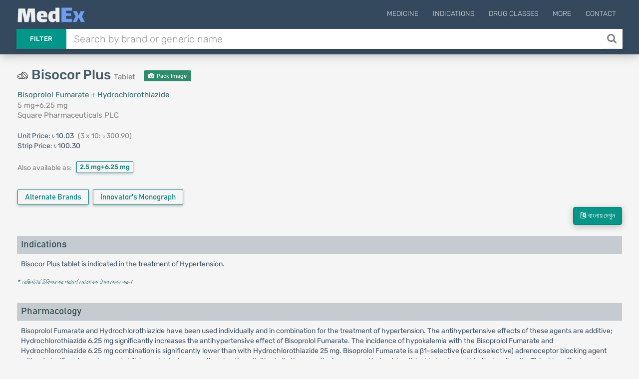

--- FILE ---
content_type: text/html; charset=UTF-8
request_url: https://medex.com.bd/brands/2913/bisocor-plus-5-mg-tablet
body_size: 10917
content:
<!DOCTYPE html>
<html lang="en">
<head>
    <meta http-equiv="Content-Type" content="text/html; charset=utf-8" />
    <meta http-equiv="X-UA-Compatible" content="IE=edge">
    <meta name="viewport" content="width=device-width, initial-scale=1">
        <title>Bisocor Plus | 5 mg+6.25 mg | Tablet | বিসোকর প্লাস ৫ মি.গ্রা.+৬.২৫ মি.গ্রা. ট্যাবলেট | Square Pharmaceuticals PLC | Indications, Pharmacology, Dosage, Side Effects and more | MedEx</title>

    <link rel="apple-touch-icon" sizes="180x180" href="https://medex.com.bd/frontend/img/favicon_1/apple-touch-icon.png">
    <link rel="icon" type="image/png" sizes="32x32" href="https://medex.com.bd/frontend/img/favicon_1/favicon-32x32.png">
    <link rel="icon" type="image/png" sizes="16x16" href="https://medex.com.bd/frontend/img/favicon_1/favicon-16x16.png">
    <meta name="theme-color" content="#ffffff">
    
    <meta property="og:type" content="website"/>
    <meta property="og:image" content="https://medex.com.bd/img/medex-logo-w-bg.webp">
    <meta property="og:url" content="http://medex.com.bd/brands/2913/bisocor-plus-5-mg-tablet"/>
        <meta name="description" content="Bisocor Plus Tablet 5 mg+6.25 mg (বিসোকর প্লাস ৫ মি.গ্রা.+৬.২৫ মি.গ্রা.) is a product of Square Pharmaceuticals PLC. Its generic name is Bisoprolol Fumarate + Hydrochlorothiazide.">
<meta property="og:title" content="Bisocor Plus Tablet 5 mg+6.25 mg (বিসোকর প্লাস ৫ মি.গ্রা.+৬.২৫ মি.গ্রা.)">






    <meta name="l-csrf-token" content="qmkcL4ZmYPoBev4WShAinv7Iu0kQ0ooWC0U2960y">
    <link rel="stylesheet" href="https://medex.com.bd/frontend/css/morph-1050.css?v=1.031">    

    <link rel="preload" href="https://medex.com.bd/frontend/vendors/font-awesome/fonts/fontawesome-webfont.woff2?v=4.7.0" as="font" type="font/woff2" crossorigin="anonymous" />
    <link rel="preload" href="https://medex.com.bd/frontend/vendors/google-fonts/fonts/N7Z-400-Yh-B4iFV0U1.woff2" as="font" type="font/woff2" crossorigin="anonymous" />
    <link rel="preload" href="https://medex.com.bd/frontend/vendors/google-fonts/fonts/N7Z-500-Yh-NYiFV0U1.woff2" as="font" type="font/woff2" crossorigin="anonymous" />



    
    
    <style>
        .lsri.ad li, .search-result-row.ad { background: rgba(247, 247, 151, 0.75); border: 1px solid rgba(235, 235, 127, 0.8); }
        .search-ad-label { padding: 1px 5px; border: 1px solid lightgray; color: slategray; border-radius: 3px; margin-right: 2%; float: right; font-size: 13px; }
        .lsri.ad:hover .search-ad-label { color: whitesmoke; }
        /*#ms-block.lang-bn { font-family: 'Kalpurush', sans-serif; }*/
    </style>

    <script>var gsUrl = 'https://medex.com.bd/ajax/search';</script>


    <!-- Google tag (gtag.js) -->
        <script async src="https://www.googletagmanager.com/gtag/js?id=G-V6XE762ZG5"></script>
        <script>
            window.dataLayer = window.dataLayer || [];
            function gtag(){dataLayer.push(arguments);}
            gtag('js', new Date());

            gtag('config', 'G-V6XE762ZG5');
        </script>
            </head>

<body class="">
<main>
    <header id="header" class="header--minimal">
        <div class="header__main">
            <div class="container logo-container" style="position: relative;">
                                    <a class="logo" href="https://medex.com.bd">
                        <div class="inline logo-text">
                            <img src="https://medex.com.bd/img/medex-logo-w-bg.webp" alt="MedEx Logo" title="MedEx" style="height: 32px; margin-top: -15px;">


                                                    </div>
                    </a>
                
                
                                    <div class="navigation-trigger hidden-md hidden-lg" data-rmd-action="block-open" data-rmd-target=".navigation">
                        <i class="fa fa-bars"></i>
                    </div>
                
                <ul class="navigation">
    <li class="visible-xs visible-sm">
        <a class="navigation__close" data-rmd-action="navigation-close" href="#" aria-label="Close Navigation" title="Close Navigation"><i class="fa fa-long-arrow-right"></i></a>
    </li>

    
            <li id="nav-menu-drugs" class="navigation__dropdown">
            <a href="#">Medicine</a>

            <ul class="navigation__drop-menu">
                <li id="nav-menu-generics">
                    <a href="https://medex.com.bd/generics">Generics (Allopathic)</a>
                </li>
                <li id="nav-menu-generics-herbal">
                    <a href="https://medex.com.bd/generics?herbal=1">Generics (Herbal)</a>
                </li>
                <li id="nav-menu-brands">
                    <a href="https://medex.com.bd/brands">Brand Names (Allopathic)</a>
                </li>
                <li id="nav-menu-brands-herbal">
                    <a href="https://medex.com.bd/brands?herbal=1">Brand Names (Herbal)</a>
                </li>
                <li id="nav-menu-companies">
                    <a href="https://medex.com.bd/companies?herbal=1">Pharmaceuticals</a>
                </li>
                <li id="nav-menu-dosage-forms">
                    <a href="https://medex.com.bd/dosage-forms">Dosage Forms</a>
                </li>
            </ul>
        </li>
    



    <li id="nav-menu-indications">
        <a href="https://medex.com.bd/indications">Indications</a>
    </li>
    <li id="nav-menu-drug-classes">
        <a href="https://medex.com.bd/drug-classes">Drug Classes</a>
    </li>

            <li id="nav-menu-more" class="navigation__dropdown">
            <a href="#">More</a>

            <ul class="navigation__drop-menu">
                <li id="nav-menu-news">
                    <a href="https://medex.com.bd/news">News</a>
                </li>
                <li id="nav-menu-jobs">
                    <a href="https://medex.com.bd/jobs">Pharma Jobs</a>
                </li>
                <li id="nav-menu-conferences">
                    <a href="https://medex.com.bd/downloads">Documents</a>
                </li>
            </ul>
        </li>
        <li id="nav-menu-contact">
            <a href="https://medex.com.bd/contact">Contact</a>
        </li>
    
    </ul>
            </div>
        </div>

        <div class="header__search container d-flex">
            <form id="ajax-search_form" autocomplete="off" method="get" action="https://medex.com.bd/search" class="flex-grow-1">
                <div class="search" id="search-opt-toggle">
                    
                    <div class="search__type dropdown " id="search-opt-menu">
                        <a href="#" data-toggle="dropdown">Filter</a>

                        <div class="dropdown-menu">
                            <div>
                                <input class="ajax-search-type" type="radio" name="type" value="search">
                                <span class="search__type_label">Default</span>
                            </div>
                            <div>
                                <input class="ajax-search-type" type="radio" name="type" value="brands" >
                                <span class="search__type_label">Brand</span>
                            </div>
                            <div>
                                <input class="ajax-search-type" type="radio" name="type" value="generics" >
                                <span class="search__type_label">Generic</span>
                            </div>
                            <div>
                                <input class="ajax-search-type" type="radio" name="type" value="indications"  >
                                <span class="search__type_label">Indication</span>
                            </div>
                        </div>
                    </div>

                    <div class="search__body" style="padding-left: 0;">
                        <input type="text" class="form-control search__input" name="search" id="ajax-search" placeholder="Search by brand or generic name" value="" autocomplete="off">
                    </div>

                                            <button id="search__body_inner_btn" class="search__body_inner_btn" type="submit" aria-label="Search" title="Search">
                            <i class="fa fa-search" aria-hidden="true"></i>
                        </button>
                    
                    <div class="hidden" id="ajax-search_results">



                        <div class="loading-container">
                            <div class="loader-spinner"></div>
                        </div>
                    </div>
                </div>
            </form>

                    </div>
    </header>


    <div id="ms-block" class="pt-plug ">
        
    

    <section class="section">

        <div id="cre-brand-generic--pos-100" class="campaign-block bsc-pd cb-mt--5 cb-mb-10 "></div>

    


        <div id="cre-brand-generic--pos-110" class="campaign-block bsc-pd cb-mt--5 cb-mb-10 "></div>

    


        <div id="cre-brand-generic--pos-115" class="campaign-block bsc-pd cb-mt--5 cb-mb-10 "></div>

    


        <div id="cre-brand--pos-100" class="campaign-block bsc-pd cb-mt-5 "></div>

    



        <div class="container">
            <div class="row">
                <div class="col-xs-12 col-sm-6 col-md-6 col-lg-6">
                    <div class="row">
                        <div class="col-xs-12 brand-header">
                            <div class="d-flex v-center mb-6 brand-th-block">
            <span class="md-icon-container no-mr mt-neg mr-7 mt--5"><img src='https://medex.com.bd/img/dosage-forms/tablet.png' alt='Tablet' title='Tablet' class='dosage-icon'></span>
    
    <h1 class="page-heading-1-l brand">
                    Bisocor Plus <small class="h1-subtitle" title="Dosage Form">Tablet</small>
            </h1>

    
    
            
                    <a class="innovator-brand-badge tx-white tx-center mp-trigger pi-badge"
               href="https://medex.com.bd/storage/images/packaging/bisocor-plus-5-mg-tablet-58315770546-i1-C4gxXz0e4Gdg21npChm3.webp" style="font-size: 11px; min-width: 95px;"
               title="View Pack Image of Bisocor Plus 5 mg Tablet" data-mp-title="Pack Image: Bisocor Plus 5 mg+6.25 mg Tablet">
                <i class="fa fa-camera mr-2"></i> Pack Image
            </a>
            
    </div>

                            <div title="Generic Name">
                                <a href="https://medex.com.bd/generics/136/bisoprolol-fumarate-hydrochlorothiazide">
                                    Bisoprolol Fumarate + Hydrochlorothiazide
                                </a>
                            </div>
                            <div title="Strength">
                                5 mg+6.25 mg
                            </div>
                            <div title="Manufactured by">
    <a href="https://medex.com.bd/companies/73/square-pharmaceuticals-plc/brands" class="calm-link" target="_blank">
        Square Pharmaceuticals PLC
    </a>
    <div title="Manufactured by">
            </div>
</div>
                        </div>

                        <div class="col-xs-12 packages-wrapper mt-6">
                            <div class="package-container mt-5 mb-5">
                    <span style="color: #3a5571;">
                                    Unit Price:
                            </span>
            <span>৳ 10.03</span>
        
                    <span class="pack-size-info">

                (3 x 10: ৳ 300.90)
            </span>
        
                    <div>
                <span style="color: #3a5571;">Strip Price:</span>
                <span>৳ 100.30</span>
            </div>
            </div>


                        </div>

                        
                                                    
                                                            <div class="col-xs-12 margin-tb-10">
        <div class="sibling-aaa-title d-inline-block">Also available as:</div>
        <div class="d-inline-block">
                                            <a href="https://medex.com.bd/brands/2912/bisocor-plus-25-mg-tablet?ref=1"
                   class="cbtn btn-sibling-brands" title="Bisocor Plus 2.5 mg+6.25 mg (Tablet)">
                    2.5 mg+6.25 mg
                                            <span class="sdfsa">(Tablet)</span>
                                    </a>

                                    </div>
    </div>

            <style>
            .sdfsa { display: none; }
        </style>
                                                        
                                                    <div class="brand-extra col-xs-12 mt-5">
                                                                    <div class="similar-brands inline-block mt-10 margin-b-2">
                                        <a href="https://medex.com.bd/generics/136/bisoprolol-fumarate-hydrochlorothiazide/brand-names"
                                           class="btn btn-teal prsinf-btn" title="View all Brands of Bisoprolol Fumarate + Hydrochlorothiazide"
                                        >
                                            Alternate Brands
                                        </a>
                                    </div>
                                
                                                                    <div class="inline-block mb-7">
                                        <button type="button" class="btn expand-btn btn-teal prsinf-btn" data-toggle="modal" data-target="#exampleModalCenter"
                    title="Innovator's Monograph for Bisoprolol Fumarate + Hydrochlorothiazide"
            >
                Innovator's Monograph
            </button>
            <!-- Modal -->
            <div class="modal fade delete-modal in" id="exampleModalCenter" tabindex="-1" role="dialog" aria-hidden="true" style="display: none;">
                <div class="modal-dialog modal-dialog-centered modal-lg">
                    <div class="modal-content">

                        <div class="modal-header">
                            <button type="button" class="close" data-dismiss="modal"><span aria-hidden="true">×</span>
                            </button>
                            <h4 class="modal-title" id="myModalLabel">Innovator's Monograph for Bisoprolol Fumarate + Hydrochlorothiazide</h4>
                        </div>
                        <div class="modal-body center-align">
                                                                                                <a href="https://medex.com.bd/attachments/ySy9sdHDtL80ItYMTnwlALxRp5O36k/bisoprolol-fumarate-hydrochlorothiazide-ref-01-prescribing-information"
                                       class="btn expand-btn btn-teal prsinf-child-btn" target="_blank"
                                       title="Innovator's Monograph for Bisoprolol Fumarate + Hydrochlorothiazide Ref-01"
                                       style="text-transform: inherit;"
                                    >
                                        Ref-01
                                    </a>
                                                                                                                                <a href="https://medex.com.bd/attachments/s3lOzsYjaAwZAKqaudaKwwx271GE9g/bisoprolol-fumarate-hydrochlorothiazide-ref-02-prescribing-information"
                                       class="btn expand-btn btn-teal prsinf-child-btn" target="_blank"
                                       title="Innovator's Monograph for Bisoprolol Fumarate + Hydrochlorothiazide Ref-02"
                                       style="text-transform: inherit;"
                                    >
                                        Ref-02
                                    </a>
                                                                                    </div>
                    </div>
                </div>
            </div>
                                                </div>
                                                            </div>
                                            </div>
                </div>

                <div>
                    <div id="cre-brand--pos-200" class="campaign-block hidden-xs hidden-sm col-sm-6 cb-mxw-600 cb-mxh-105 cb-mb-10 "></div>

    


                    <div id="cre-brand--pos-200-rt" class="campaign-block hidden-xs hidden-sm col-sm-6 cb-mxw-600 cb-mxh-200 cb-mb-10 "></div>

    


                    <div id="cre-brand--pos-201" class="campaign-block hidden-xs hidden-sm col-sm-6 cb-mxw-600 cb-mxh-105 cb-mb-10 cb-mt-10 "></div>

    



                                            <div id="cre-brand--pos-201-sp" class="campaign-block hidden-xs hidden-sm col-sm-6 cb-mxw-600 cb-mxh-105 cb-mb-10 cb-mt-10 "></div>

    


                                    </div>

                <div>
                    <div id="cre-brand--pos-210" class="campaign-block hidden-xs hidden-sm col-sm-6 cb-mxw-600 cb-mxh-100 cb-mb-15 cb-mt--5 "></div>

    


                    <div id="cre-brand--pos-215" class="campaign-block hidden-xs hidden-sm col-sm-6 cb-mxw-600 cb-mxh-100 cb-mb-15 "></div>

    


                </div>

                <div class="col-xs-12 col-sm-12 col-md-12 col-lg-12">
                    <div class="generic-data-container en">
                        <div class="lang-action-wrapper">
        <a href="https://medex.com.bd/brands/2913/bisocor-plus-5-mg-tablet/bn" class="btn btn-teal lang-btn lang-bn">
            <i class="fa fa-language"></i>&nbsp; বাংলায় দেখুন</a>
    </div>
    
<div id="cre-brand-generic--pos-200" class="campaign-block h-center cb-mb-10 "></div>

    


<div id="cre-brand-generic--pos-201" class="campaign-block h-center cb-mb-10 cb-mt-5 "></div>

    


<div id="cre-brand-generic--pos-210" class="campaign-block h-center cb-mt-5 cb-mb-10 "></div>

    




<div>
        <div id="indications">
            <h3 class="ac-header">Indications</h3>
        </div>
        <div class="ac-body">
                            Bisocor Plus tablet is indicated in the treatment of Hypertension.
                    </div>
    </div>

<div class="tx-0-9 mt-5 mb-15"><a href='https://medex.com.bd/news/104/danger-of-taking-medication-without-doctors-advice' target='_blank'><i>* রেজিস্টার্ড চিকিৎসকের পরামর্শ মোতাবেক ঔষধ সেবন করুন</i></a>'</div>

<div id="cre-brand-generic--pos-300" class="campaign-block h-center cb-mxh-220 cb-mt-10 cb-mb-15 "></div>

    



<div class="d-flex v-center justify-center">
    <div id="cre-brand-generic--pos-310" class="campaign-block hidden-xs hidden-sm justify-end cb-mb-10 cb-mxh-205 mr-3c "></div>

    


    <div id="cre-brand-generic--pos-315" class="campaign-block hidden-xs hidden-sm justify-start cb-mb-10 cb-mxh-205 "></div>

    


</div>

<div id="cre-brand-generic--pos-320" class="campaign-block h-center cb-mxh-110 cb-mb-10 "></div>

    


<div id="cre-brand-generic--pos-325" class="campaign-block h-center cb-mxh-110 cb-mt-5 cb-mb-10 "></div>

    


<div id="cre-brand-generic--pos-326" class="campaign-block h-center cb-mxh-110 cb-mt-5 cb-mb-10 "></div>

    





<div class="d-flex v-center justify-center">
    <div id="cre-brand-generic--pos-327" class="campaign-block hidden-xs hidden-sm h-center cb-mxh-200 cb-mt-5 cb-mb-10 mr-3c "></div>

    


    <div id="cre-brand-generic--pos-328" class="campaign-block hidden-xs hidden-sm h-center cb-mxh-200 cb-mt-5 cb-mb-10 "></div>

    


</div>

<div id="cre-brand-generic--pos-327-m" class="campaign-block hidden-md hidden-lg h-center cb-mxh-200 cb-mt-5 cb-mb-10 "></div>

    


<div id="cre-brand-generic--pos-328-m" class="campaign-block hidden-md hidden-lg h-center cb-mxh-200 cb-mt-5 cb-mb-10 "></div>

    





<div class="d-flex v-center justify-center">
    <div id="cre-brand-generic--pos-330" class="campaign-block hidden-xs hidden-sm justify-end cb-mb-10 cb-mxh-205 mr-3c "></div>

    


    <div id="cre-brand-generic--pos-335" class="campaign-block hidden-xs hidden-sm justify-start cb-mb-10 cb-mxh-205 "></div>

    


</div>

<div id="cre-brand-generic--pos-340" class="campaign-block h-center cb-mxh-110 cb-mb-10 "></div>

    


<div id="cre-brand-generic--pos-345" class="campaign-block h-center cb-mxh-110 cb-mt-5 cb-mb-10 "></div>

    




<div>
        <div id="mode_of_action">
            <h3 class="ac-header">Pharmacology</h3>
        </div>
        <div class="ac-body">
                            Bisoprolol Fumarate and Hydrochlorothiazide have been used individually and in combination for the treatment of hypertension. The antihypertensive effects of these agents are additive; Hydrochlorothiazide 6.25 mg significantly increases the antihypertensive effect of Bisoprolol Fumarate. The incidence of hypokalemia with the Bisoprolol Fumarate and Hydrochlorothiazide 6.25 mg combination is significantly lower than with Hydrochlorothiazide 25 mg. Bisoprolol Fumarate is a &beta;1-selective (cardioselective) adrenoceptor blocking agent without significant membrane stabilizing or intrinsic sympathomimetic activities in its therapeutic dose range. Hydrochlorothiazide is a benzothiadiazine diuretic. Thiazides affect renal tubular mechanisms of electrolyte reabsorption and increase excretion of sodium and chloride in approximately equivalent amounts
                    </div>
    </div>

<div class="d-flex v-center justify-center">
    <div id="cre-brand-generic--pos-350" class="campaign-block hidden-xs hidden-sm h-center cb-mb-10 cb-mxh-205 mr-3c "></div>

    


    <div id="cre-brand-generic--pos-355" class="campaign-block hidden-xs hidden-sm h-center cb-mb-10 cb-mxh-205 "></div>

    


</div>

<div id="cre-brand-generic--pos-360" class="campaign-block hidden-md hidden-lg h-center cb-mxh-110 cb-mb-10 "></div>

    


<div id="cre-brand-generic--pos-365" class="campaign-block hidden-md hidden-lg h-center cb-mxh-110 cb-mt-5 cb-mb-10 "></div>

    



<div class="margin-tb-5">
    </div>



    <div>
        <div id="dosage">
            <h3 class="ac-header">Dosage &amp; Administration</h3>
        </div>
        <div class="ac-body">
                            Bisoprolol is an effective treatment of hypertension in once-daily doses of 2.5 to 40 mg, while Hydrochlorothiazide is effective in doses of 12.5 to 50 mg. In clinical trials of Bisoprolol/Hydrochlorothiazide combination therapy using Bisoprolol doses of 2.5 to 20 mg and Hydrochlorothiazide doses of 6.25 to 25 mg, the antihypertensive effects increased with increasing doses of either component. <br /><br /><strong>Initial Therapy</strong>: Antihypertensive therapy may be initiated with the lowest dose of this conbination, one 2.5/6.25 mg tablet once daily. Subsequent titration (14 day intervals) may be carried out with this tablets up to the maximum recommended dose 20/12.5 mg once daily, as appropriate. <br /><br /><strong>Replacement Therapy</strong>: The combination may be substituted for the titrated individual components. <br /><br /><strong>Therapy Guided by Clinical Effect</strong>: A patient whose blood pressure is not adequately controlled with 2.5-20 mg Bisoprolol daily may instead be given this conbination. Patients whose blood pressures are adequately controlled with 50 mg of hydrochlorothiazide daily, but who experience significant potassium loss with this regimen, may achieve similar blood pressure control without electrolyte disturbance if they are switched to this conbination.
                    </div>
    </div>
    <div class="tx-0-9 mt-5 mb-15"><a href='https://medex.com.bd/news/104/danger-of-taking-medication-without-doctors-advice' target='_blank'><i>* রেজিস্টার্ড চিকিৎসকের পরামর্শ মোতাবেক ঔষধ সেবন করুন</i></a>'</div>

    <div id="cre-brand-generic--pos-500" class="campaign-block  "></div>

    



    <div class="d-flex v-center justify-center">
        <div id="cre-brand-generic--pos-510" class="campaign-block hidden-xs hidden-sm justify-end cb-mb-10 cb-mxh-205 mr-3c "></div>

    


        <div id="cre-brand-generic--pos-515" class="campaign-block hidden-xs hidden-sm justify-start cb-mb-10 cb-mxh-205 "></div>

    


    </div>

    <div id="cre-brand-generic--pos-520" class="campaign-block hidden-md hidden-lg h-center cb-mxh-110 cb-mb-10 "></div>

    


    <div id="cre-brand-generic--pos-525" class="campaign-block hidden-md hidden-lg h-center cb-mxh-110 cb-mt-5 cb-mb-10 "></div>

    




<div>
        <div id="interaction">
            <h3 class="ac-header">Interaction</h3>
        </div>
        <div class="ac-body">
                            Bisocor Plus drug may potentiate the action of other antihypertensive agents used concomitantly. Bisocor Plus drug should not be combined with other beta-blocking agents. Patients receiving catecholamine-depleting drugs, such as reserpine or guanethidine, should be closely monitored because the added beta-adrenergic blocking action of Bisoprolol Fumarate may produce excessive reduction of sympathetic activity. In patients receiving concurrent therapy with clonidine, if therapy is to be discontinued, it is suggested that Bisocor Plus drug be discontinued for several days before the withdrawal of clonidine. Bisocor Plus drug should be used with caution when myocardial depressants or inhibitors of AV conduction, such as certain calcium antagonists (particularly of the phenylalkylamine [verapamil] and benzothiazepine [diltiazem] classes) or antiarrhythmic agents, such as disopyramide, are used concurrently. Both digitalis glycosides and beta-blockers slow atrioventricular conduction and decrease heart rate. Concomitant use can increase the risk of bradycardia.
                    </div>
    </div>

<div class="d-flex v-center justify-center">
    <div id="cre-brand-generic--pos-550" class="campaign-block hidden-xs hidden-sm justify-end cb-mb-10 cb-mxh-205 mr-3c "></div>

    


    <div id="cre-brand-generic--pos-555" class="campaign-block hidden-xs hidden-sm justify-start cb-mb-10 cb-mxh-205 "></div>

    


</div>

<div id="cre-brand-generic--pos-560" class="campaign-block hidden-md hidden-lg h-center cb-mxh-110 cb-mb-10 "></div>

    


<div id="cre-brand-generic--pos-565" class="campaign-block hidden-md hidden-lg h-center cb-mxh-110 cb-mt-5 cb-mb-10 "></div>

    




<div>
        <div id="contraindications">
            <h3 class="ac-header">Contraindications</h3>
        </div>
        <div class="ac-body">
                            It is contraindicated in patients in cardiogenic shock, overt cardiac failure, second or third degree AV block, marked sinus bradycardia, anuria and hypersensitivity to either component of this product or to other sulfonamide-derived drugs.
                    </div>
    </div>

<div id="cre-brand-generic--pos-600" class="campaign-block  "></div>

    




<div>
        <div id="side_effects">
            <h3 class="ac-header">Side Effects</h3>
        </div>
        <div class="ac-body">
                            Generally well tolerated. Most side effects have been mild and transient. Side effects which may occur: fatigue, dizziness, headache, bradycardia, arrhythmia, peripheral ischemia, chest pain, palpitations, rhythm disturbances, cold extremities, claudication, orthostatic hypotension, diarrhoea, constipation, nausea, dyspepsia, rhinitis, pharyngitis etc.
                    </div>
    </div>

<div id="cre-brand-generic--pos-700" class="campaign-block  "></div>

    




<div>
        <div id="pregnancy_cat">
            <h3 class="ac-header">Pregnancy &amp; Lactation</h3>
        </div>
        <div class="ac-body">
                            <strong>Use in Pregnancy</strong>: Pregnancy Category C. There are no adequate and well-controlled studies in pregnant women. Bisoprolol Fumarate and Hydrochlorothiazide should be used during pregnancy only if the potential benefit justifies the risk to the fetus. <br /><br /><strong>Use in Nursing Mothers</strong>: Bisoprolol Fumarate alone or in combination with Hydrochlorothiazide has not been studied in nursing mothers. Thiazides are excreted in human breast milk. Small amounts of Bisoprolol Fumarate have been detected in the milk of lactating rats. Because of the potential for serious adverse reactions in nursing infants, a decision should be made whether to discontinue nursing or to discontinue the drug, taking into account the importance of the drug to the mother.
                    </div>
    </div>


<div>
        <div id="precautions">
            <h3 class="ac-header">Precautions &amp; Warnings</h3>
        </div>
        <div class="ac-body">
                            Hyperuricemia or acute gout may be precipitated in certain patients receiving thiazide diuretics. Warning signs or symptoms of fluid and electrolyte imbalance include dryness of mouth, thirst, weakness, lethargy, drowsiness, restlessness, muscle pains or cramps, muscular fatigue, hypotension, oliguria, tachycardia and gastrointestinal disturbances such as nausea and vomiting. Hypokalemia may develop. If withdrawal of Bisocor Plus therapy is planned, it should be achieved gradually over a period of about 2 weeks. Patients should be carefully observed.
                    </div>
    </div>




<div>
        <div id="overdose_effects">
            <h3 class="ac-header">Overdose Effects</h3>
        </div>
        <div class="ac-body">
                            There are limited data on overdose with Bisocor Plus product. The most frequently observed signs expected with overdosage of a beta-blocker are bradycardia and hypotension. Lethargy is also common and with severe overdoses, delirium, coma, convulsions, and respiratory arrest have been reported to occur. Congestive heart failure, bronchospasm, and hypoglycemia may occur. With thiazide diuretics, acute intoxication is rare. The most prominent feature of overdose is acute loss of fluid and electrolytes. Signs and symptoms include cardiovascular (tachycardia, hypotension, shock), neuromuscular (weakness, confusion, dizziness, cramps of the calf muscles, paresthesia, fatigue, impairment of consciousness), gastrointestinal (nausea, vomiting, thirst), renal (polyuria, oliguria, or anuria), and laboratory findings (hypokalemia, hyponatremia, hypochloremia, alkalosis, increased BUN [especially in patients with renal insufficiency]).
                    </div>
    </div>



<div>
        <div id="drug_classes">
            <h3 class="ac-header">Therapeutic Class</h3>
        </div>
        <div class="ac-body">
                            Combined antihypertensive preparations
                    </div>
    </div>






<div>
        <div id="storage_conditions">
            <h3 class="ac-header">Storage Conditions</h3>
        </div>
        <div class="ac-body">
                            Keep below 30&deg;C temperature, away from light &amp; moisture. Keep out of the reach of children.
                    </div>
    </div>





<div id="cre-brand-generic--pos-1000" class="campaign-block  "></div>

    


                    </div>

                                            
                                                    <div class="mt-25" style="display: flex; align-items: center; flex-direction: column;">
                                <a href="https://medex.com.bd/storage/images/packaging/bisocor-plus-5-mg-tablet-58315770546-i1-C4gxXz0e4Gdg21npChm3.webp" class="mp-trigger" title="Enlarge Pack Image" data-mp-title="Pack Image: Bisocor Plus 5 mg+6.25 mg Tablet">
                                    <img src="[data-uri]" data-src="https://medex.com.bd/storage/images/packaging/bisocor-plus-5-mg-tablet-58315770546-i1-C4gxXz0e4Gdg21npChm3.webp" class="img-defer" alt="Pack Image of Bisocor Plus 5 mg+6.25 mg Tablet" style="max-height: 115px; box-shadow: rgba(0, 0, 0, 0.1) 0px 10px 15px -3px, rgba(0, 0, 0, 0.05) 0px 4px 6px -2px;">
                                </a>

                                <span class="mt-15 tx-0-9 tx-muted">Pack Image: Bisocor Plus 5 mg+6.25 mg Tablet</span>
                            </div>
                                                            </div>

                
                    
                    
                
            </div>

            <div>
                <div id="cre-brand--pos-1000" class="campaign-block  "></div>

    


            </div>
        </div>
    </section>

    <div class="container p3000" id="p3000">
        <div id="cre-brand--pos-3000" class="campaign-block  "></div>

    <div class="margin-tb-15">
                    </div>
        


    </div>
        <div class="c-overlay-container">
        <div class="c-overlay">
            <div class="c-overlay-content">
                <div class="c-overlay-close" data-rel-form="#uis-form"><i class="fa fa-close"></i></div>

                <div class="c-overlay-body">
                    <div class="tx-center uis-intro-text">
                        <div style="margin-bottom: .8rem; color: #3e815e;">Thanks for using MedEx!</div>
                        <div style="font-size: 1.5rem; color: #516975; font-weight: 400; margin: 1.5rem auto 2.2rem auto;">How would you rate your experience so far?
                        </div>
                    </div>
                    <div class="uis-form-block">
                        <form action="https://medex.com.bd/ajax-request" id="uis-form" method="POST" class="form-validate">
                            <input type="hidden" name="_token" value="qmkcL4ZmYPoBev4WShAinv7Iu0kQ0ooWC0U2960y" autocomplete="off">                            <input type="hidden" name="task" value="takeUisData">
                            <input type="hidden" name="hb_id" id="uis-input-hb-id">
                            <div id="uis-form-p1">
                                <div class="mt-15">

                                    <div class="rating">
                                        <!-- Star 1 (listed first in DOM, displayed leftmost thanks to row-reverse) -->
                                        <input type="radio" id="star1" name="rating" value="5">
                                        <label for="star1">
                                            <svg width="32" height="32" viewBox="0 0 24 24">
                                                <path fill="currentColor"
                                                      d="M12 .587l3.668 7.431 8.212 1.193-5.939 5.78
               1.4 8.166L12 18.896l-7.341 3.861 1.4-8.166
               L.12 9.211l8.212-1.193L12 .587z" />
                                            </svg>
                                        </label>

                                        <!-- Star 2 -->
                                        <input type="radio" id="star2" name="rating" value="4">
                                        <label for="star2">
                                            <svg width="32" height="32" viewBox="0 0 24 24">
                                                <path fill="currentColor"
                                                      d="M12 .587l3.668 7.431 8.212 1.193-5.939 5.78
               1.4 8.166L12 18.896l-7.341 3.861 1.4-8.166
               L.12 9.211l8.212-1.193L12 .587z" />
                                            </svg>
                                        </label>

                                        <!-- Star 3 -->
                                        <input type="radio" id="star3" name="rating" value="3">
                                        <label for="star3">
                                            <svg width="32" height="32" viewBox="0 0 24 24">
                                                <path fill="currentColor"
                                                      d="M12 .587l3.668 7.431 8.212 1.193-5.939 5.78
               1.4 8.166L12 18.896l-7.341 3.861 1.4-8.166
               L.12 9.211l8.212-1.193L12 .587z" />
                                            </svg>
                                        </label>

                                        <!-- Star 4 -->
                                        <input type="radio" id="star4" name="rating" value="2">
                                        <label for="star4">
                                            <svg width="32" height="32" viewBox="0 0 24 24">
                                                <path fill="currentColor"
                                                      d="M12 .587l3.668 7.431 8.212 1.193-5.939 5.78
               1.4 8.166L12 18.896l-7.341 3.861 1.4-8.166
               L.12 9.211l8.212-1.193L12 .587z" />
                                            </svg>
                                        </label>

                                        <!-- Star 5 -->
                                        <input type="radio" id="star5" name="rating" value="1">
                                        <label for="star5">
                                            <svg width="32" height="32" viewBox="0 0 24 24">
                                                <path fill="currentColor"
                                                      d="M12 .587l3.668 7.431 8.212 1.193-5.939 5.78
               1.4 8.166L12 18.896l-7.341 3.861 1.4-8.166
               L.12 9.211l8.212-1.193L12 .587z" />
                                            </svg>
                                        </label>
                                    </div>


                                </div>
                            </div>

                            <div id="uis-form-p2" style="display: none;">
                                <div class="form-item">
                                    <label for="uis-input-name">Your Name</label>
                                    <input type="text" name="name" id="uis-input-name" autocomplete="off" required class="validate" data-rules="min:3|max:10">
                                    <span class="input-error"></span>
                                </div>
                                <div class="form-item">
                                    <label for="uis-input-profession">Your Profession</label>
                                    <select name="profession" id="uis-input-profession" title="Select profession" required class="validate">
                                        <option disabled selected>Select your profession</option>
                                                                                    <option value="1">Doctor</option>
                                                                                    <option value="2">Intern Doctor</option>
                                                                                    <option value="3">Medical Student</option>
                                                                                    <option value="4">GP/RMP/PC</option>
                                                                                    <option value="5">Nurse/Medical Technologist</option>
                                                                                    <option value="6">Pharmacist</option>
                                                                                    <option value="7">Medical Representative</option>
                                                                                    <option value="8">Chemist</option>
                                                                                    <option value="9">Other</option>
                                                                            </select>
                                    <span class="input-error"></span>
                                </div>
                                <div class="form-item hidden cf-doctor">
                                    <label for="uis-input-speciality">Speciality</label>
                                    <select name="speciality" id="uis-input-speciality" title="Select profession" required>
                                        <option disabled selected>Select Speciality</option>
                                                                                    <option value="1">Cardiologist</option>
                                                                                    <option value="2">Chest Specialist</option>
                                                                                    <option value="3">Dermatologist</option>
                                                                                    <option value="4">Dentist</option>
                                                                                    <option value="5">Endocrinologist</option>
                                                                                    <option value="6">ENT Specialist</option>
                                                                                    <option value="7">Gastroenterologist</option>
                                                                                    <option value="8">Hepatologist</option>
                                                                                    <option value="9">Nephrologist</option>
                                                                                    <option value="10">Neurologist</option>
                                                                                    <option value="11">Gynecologist</option>
                                                                                    <option value="12">Oncologist</option>
                                                                                    <option value="13">Ophthalmologist</option>
                                                                                    <option value="14">Orthopedics</option>
                                                                                    <option value="15">Pediatrician</option>
                                                                                    <option value="16">Physiotherapist</option>
                                                                                    <option value="17">Rheumatologist</option>
                                                                                    <option value="18">Medicine Specialist</option>
                                                                                    <option value="19">General Surgeon</option>
                                                                                    <option value="20">Urologist</option>
                                                                                    <option value="21">Other</option>
                                                                            </select>
                                    <span class="input-error"></span>
                                </div>
                                <div class="form-item hidden cf-doctor">
                                    <label for="uis-input-organization">Organization name</label>
                                    <input type="text" name="organization" class="" id="uis-input-organization">
                                </div>




                                <div class="form-item">
                                    <label for="uis-input-remark">Any feedback or suggestions? (Optional)</label>
                                    <textarea name="remark" id="uis-input-remark" rows="2"></textarea>
                                </div>
                                <div class="form-item mt-30 mb-15">
                                    <button class="btn btn-teal solid">Submit</button>
                                </div>
                            </div>
                        </form>
                    </div>
                </div>
            </div>
        </div>
    </div>
    </div>
</main>

    <footer id="footer" class="">
        <div class="footer__bottom">
            <div class="container">
                <span class="footer__copyright">© Medex ™</span>
                <a href="https://medex.com.bd/about-us">About Us</a>
                <a href="https://medex.com.bd/privacy-policy">Privacy Policy</a>
                <a href="https://medex.com.bd/disclaimer">Disclaimer</a>
                <a href="https://medex.com.bd/terms-of-use">Terms of Use</a>
                <a href="https://medex.com.bd/app">Mobile App</a>
            </div>
            <div class="footer__to-top" data-rmd-action="scroll-to" data-rmd-target="html">↑</div>
        </div>
    </footer>

<script>
    const mSite = false;
    const mProps = {"bangla":false,"cSlots":[],"creBag":[],"cpvCompany":null};
</script>


<script src="https://medex.com.bd/frontend/js/morph-5100.js?v=1.027"></script>


    </body>
</html>
